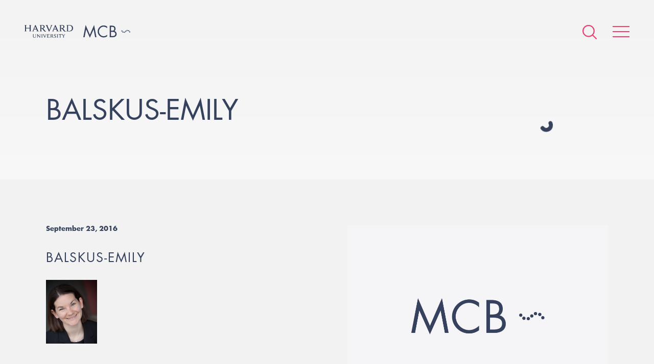

--- FILE ---
content_type: text/plain; charset=utf-8
request_url: https://fast.fonts.net/jsapi/core/mti.js
body_size: 9459
content:
;(function(window,document,undefined){var B,aa=aa||{};function ba(a,b,c){return a.call.apply(a.bind,arguments)}function ca(a,b,c){if(!a)throw Error();if(2<arguments.length){var d=Array.prototype.slice.call(arguments,2);return function(){var c=Array.prototype.slice.call(arguments);Array.prototype.unshift.apply(c,d);return a.apply(b,c)}}return function(){return a.apply(b,arguments)}}function D(a,b,c){D=Function.prototype.bind&&-1!=Function.prototype.bind.toString().indexOf("native code")?ba:ca;return D.apply(null,arguments)}
var da=aa.za&&Date.now||function(){return+new Date};mti={bind:function(a,b,c){var d=2<arguments.length?Array.prototype.slice.call(arguments,2):[];return function(){d.push.apply(d,arguments);return b.apply(a,d)}}};function E(a,b){this.i=b||a;this.a=this.i.document;this.c=void 0}B=E.prototype;B.createElement=function(a,b,c){a=this.a.createElement(a);if(b)for(var d in b)b.hasOwnProperty(d)&&("style"==d?F(this,a,b[d]):a.setAttribute(d,b[d]));c&&a.appendChild(this.a.createTextNode(c));return a};function H(a,b,c){a=a.a.getElementsByTagName(b)[0];a||(a=document.documentElement);a&&a.lastChild&&a.insertBefore(c,a.lastChild)}B.ca=function(a){function b(){c.a.body?a():setTimeout(b,0)}var c=this;b()};
function ea(a){a.parentNode&&a.parentNode.removeChild(a)}function I(a,b){if(!("undefined"!==typeof SVGElement&&a instanceof SVGElement)){for(var c=a.className.split(/\s+/),d=0,e=c.length;d<e;d++)if(c[d]==b)return;c.push(b);a.className=c.join(" ").replace(/\s+/g," ").replace(/^\s+|\s+$/,"")}}
function J(a,b){if(!("undefined"!==typeof SVGElement&&a instanceof SVGElement)){for(var c=a.className.split(/\s+/),d=[],e=0,f=c.length;e<f;e++)c[e]!=b&&d.push(c[e]);a.className=d.join(" ").replace(/\s+/g," ").replace(/^\s+|\s+$/,"")}}function fa(a,b){if("undefined"!==typeof SVGElement&&a instanceof SVGElement)return!1;for(var c=a.className.split(/\s+/),d=0,e=c.length;d<e;d++)if(c[d]==b)return!0;return!1}
function F(a,b,c){if(void 0===a.c){var d=a.a.createElement("p");d.innerHTML='<a style="top:1px;">w</a>';a.c=/top/.test(d.getElementsByTagName("a")[0].getAttribute("style"))}a.c?b.setAttribute("style",c):b.style.cssText=c}
B.getComputedStyle=function(a){if("undefined"!=typeof a&&null!=a){if(1!=a.nodeType)return"";var b={};if("undefined"!=typeof a.currentStyle&&null!=a.currentStyle)return b.fontFamily=a.currentStyle.fontFamily,b.fontWeight="normal"==a.currentStyle.fontWeight?400:"bold"==a.currentStyle.fontWeight?700:a.currentStyle.fontWeight,b.fontStyle=a.currentStyle.fontStyle,b;a=this.a.defaultView.getComputedStyle(a,null);if("undefined"!=typeof a&&null!=a)return b.fontFamily=a.getPropertyValue("font-family"),b.fontWeight=
"normal"==a.getPropertyValue("font-weight")?400:"bold"==a.getPropertyValue("font-weight")?700:a.getPropertyValue("font-weight"),b.fontStyle=a.getPropertyValue("font-style"),b}return""};B.L=function(a){if("undefined"!=typeof a&&null!=a){if("undefined"!=typeof a.currentStyle)return a.currentStyle.fontFamily;if(a=this.a.defaultView.getComputedStyle(a,null))return a.getPropertyValue("font-family")}return""};
function ga(a,b){if("undefined"!=typeof b&&null!=b){if("undefined"!=typeof b.currentStyle)return b.currentStyle.fontWeight;var c=a.a.defaultView.getComputedStyle(b,null);if(c){var d=c.getPropertyValue("font-weight");return"bold"==d.toLowerCase()?700:"normal"==d.toLowerCase()?400:c.getPropertyValue("font-weight")}}return""}
function ha(a,b){if("undefined"!=typeof b&&null!=b){if("undefined"!=typeof b.currentStyle)return b.currentStyle.fontStyle;var c=a.a.defaultView.getComputedStyle(b,null);if(c)return c.getPropertyValue("font-style")}return""}B.getElementById=function(a){return this.a.getElementById(a)};B.indexOf=function(a,b){if(a){if(a.indexOf)return a.indexOf(b);for(var c=0;c<a.length;c++)if(a[c]==b)return c}return-1};function L(a){return a.replace(/^\s|\s$/g,"").replace(/'|"/g,"").replace(/,\s*/g,"|")}
B.L=function(a){if("undefined"!=typeof a&&null!=a){if("undefined"!=typeof a.currentStyle)return a.currentStyle.fontFamily;if(a=this.a.defaultView.getComputedStyle(a,null))return a.getPropertyValue("font-family")}return""};function ia(a,b){if(b){if("undefined"!=typeof b.currentStyle)return b.currentStyle["list-style-type"];var c=a.a.defaultView.getComputedStyle(b,null);return c?c.getPropertyValue("list-style-type"):""}};function M(a,b){this.c=a;this.a=b};function N(a,b,c,d){this.g=null!=a?a:null;this.m=null!=b?b:null;this.a=null!=c?c:null;this.c=null!=d?d:null}var ja=/^([0-9]+)(?:[\._-]([0-9]+))?(?:[\._-]([0-9]+))?(?:[\._+-]?(.*))?$/;N.prototype.toString=function(){return[this.g,this.m||"",this.a||"",this.c||""].join("")};
function O(a){a=ja.exec(a);var b=null,c=null,d=null,e=null;a&&(null!==a[1]&&a[1]&&(b=parseInt(a[1],10)),null!==a[2]&&a[2]&&(c=parseInt(a[2],10)),null!==a[3]&&a[3]&&(d=parseInt(a[3],10)),null!==a[4]&&a[4]&&(/^[0-9]+$/.test(a[4])?e=parseInt(a[4],10):e=a[4]));return new N(b,c,d,e)};function P(a,b,c,d,e,f,h,k){this.D=a;this.pa=b;this.aa=e;this.ka=f;this.a=k}P.prototype.getName=function(){return this.D};function ka(){this.b=navigator.userAgent}var la=new P("Unknown",new N,0,0,"Unknown",new N,0,new M(!1,!1));
function ma(){var a=new ka;if(-1!=a.b.indexOf("MSIE")||-1!=a.b.indexOf("Trident/")){var b=Q(a),c=O(R(a)),d=null,e=S(a.b,/Trident\/([\d\w\.]+)/,1),d=-1!=a.b.indexOf("MSIE")?O(S(a.b,/MSIE ([\d\w\.]+)/,1)):O(S(a.b,/rv:([\d\w\.]+)/,1));""!=e&&O(e);a=new P("MSIE",d,0,0,b,c,0,new M("Windows"==b&&6<=d.g||"Windows Phone"==b&&8<=c.g,!1))}else if(-1!=a.b.indexOf("Opera"))a:if(c=O(S(a.b,/Presto\/([\d\w\.]+)/,1)),b=O(R(a)),null!==c.g||O(S(a.b,/rv:([^\)]+)/,1)),-1!=a.b.indexOf("Opera Mini/"))c=O(S(a.b,/Opera Mini\/([\d\.]+)/,
1)),a=new P("OperaMini",c,0,0,Q(a),b,0,new M(!1,!1));else{if(-1!=a.b.indexOf("Version/")&&(c=O(S(a.b,/Version\/([\d\.]+)/,1)),null!==c.g)){a=new P("Opera",c,0,0,Q(a),b,0,new M(10<=c.g,!1));break a}c=O(S(a.b,/Opera[\/ ]([\d\.]+)/,1));a=null!==c.g?new P("Opera",c,0,0,Q(a),b,0,new M(10<=c.g,!1)):new P("Opera",new N,0,0,Q(a),b,0,new M(!1,!1))}else if(/OPR\/[\d.]+/.test(a.b))a=na(a);else if(/AppleWeb(K|k)it/.test(a.b))a=na(a);else if(-1!=a.b.indexOf("Gecko")){b="Unknown";c=new N;d=O(R(a));e=!1;-1!=a.b.indexOf("Firefox")?
(b="Firefox",c=O(S(a.b,/Firefox\/([\d\w\.]+)/,1)),e=3<=c.g&&5<=c.m):-1!=a.b.indexOf("Mozilla")&&(b="Mozilla");var f=O(S(a.b,/rv:([^\)]+)/,1));e||(e=1<f.g||1==f.g&&9<f.m||1==f.g&&9==f.m&&2<=f.a);a=new P(b,c,0,0,Q(a),d,0,new M(e,!1))}else a=la;return a}
function Q(a){var b=S(a.b,/(iPod|iPad|iPhone|Android|Windows Phone|BB\d{2}|BlackBerry)/,1);if(""!=b)return/BB\d{2}/.test(b)&&(b="BlackBerry"),b;a=S(a.b,/(Linux|Mac_PowerPC|Macintosh|Windows|CrOS|PlayStation|CrKey)/,1);return""!=a?("Mac_PowerPC"==a?a="Macintosh":"PlayStation"==a&&(a="Linux"),a):"Unknown"}
function R(a){var b=S(a.b,/Windows Phone( OS)? ([^;)]+)/,2);if(b||(b=S(a.b,/(OS X|Windows NT|Android) ([^;)]+)/,2))||(b=S(a.b,/(iPhone )?OS ([\d_]+)/,2)))return b;if(b=S(a.b,/(?:Linux|CrOS|CrKey) ([^;)]+)/,1))for(var b=b.split(/\s/),c=0;c<b.length;c+=1)if(/^[\d\._]+$/.test(b[c]))return b[c];return(a=S(a.b,/(BB\d{2}|BlackBerry).*?Version\/([^\s]*)/,2))?a:"Unknown"}
function na(a){var b=Q(a),c=O(R(a)),d=O(S(a.b,/AppleWeb(?:K|k)it\/([\d\.\+]+)/,1)),e="Unknown",f=new N,f="Unknown",h=!1;/OPR\/[\d.]+/.test(a.b)?e="Opera":-1!=a.b.indexOf("Edge")?e="Edge":-1!=a.b.indexOf("Chrome")||-1!=a.b.indexOf("CrMo")||-1!=a.b.indexOf("CriOS")?e="Chrome":/Silk\/\d/.test(a.b)?e="Silk":"BlackBerry"==b||"Android"==b?e="BuiltinBrowser":-1!=a.b.indexOf("PhantomJS")?e="PhantomJS":-1!=a.b.indexOf("Safari")?e="Safari":-1!=a.b.indexOf("AdobeAIR")?e="AdobeAIR":-1!=a.b.indexOf("PlayStation")?
e="BuiltinBrowser":-1!=a.b.indexOf("FBAN")&&(e="FBWebUI");"BuiltinBrowser"==e?f="Unknown":"Silk"==e?f=S(a.b,/Silk\/([\d\._]+)/,1):"Chrome"==e?f=S(a.b,/(Chrome|CrMo|CriOS)\/([\d\.]+)/,2):-1!=a.b.indexOf("Version/")?f=S(a.b,/Version\/([\d\.\w]+)/,1):"AdobeAIR"==e?f=S(a.b,/AdobeAIR\/([\d\.]+)/,1):"Opera"==e?f=S(a.b,/OPR\/([\d.]+)/,1):"PhantomJS"==e?f=S(a.b,/PhantomJS\/([\d.]+)/,1):"FBWebUI"==e?f=S(a.b,/FBSV\/([\d.]+)/,1):"Edge"==e&&(f=S(a.b,/Edge\/([\d.]+)/,1));f=O(f);h="AdobeAIR"==e?2<f.g||2==f.g&&
5<=f.m:"BlackBerry"==b?10<=c.g:"Android"==b?2<c.g||2==c.g&&1<c.m:526<=d.g||525<=d.g&&13<=d.m;return new P(e,f,0,0,b,c,0,new M(h,536>d.g||536==d.g&&11>d.m))}function S(a,b,c){return(a=a.match(b))&&a[c]?a[c]:""};function oa(a){this.c=a||"-"}oa.prototype.a=function(a){for(var b=[],c=0;c<arguments.length;c++)b.push(arguments[c].replace(/[\W_]+/g,"").toLowerCase());return b.join(this.c)};function pa(a,b,c){this.f=a;this.c=b;this.i=c;this.a=new oa("-")}function qa(a){I(a.c,a.a.a("mti","loading"));T(a,"loading")}function U(a){J(a.c,a.a.a("mti","loading"));fa(a.c,a.a.a("mti","active"))||I(a.c,a.a.a("mti","inactive"));T(a,"inactive")}function T(a,b,c){if(a.i[b])if(c)a.i[b](c.getName(),V(c));else a.i[b]()};function W(a,b){this.D=a;this.F=4;this.B="n";var c=(b||"n4").match(/^([nio])([1-9])$/i);c&&(this.B=c[1],this.F=parseInt(c[2],10))}W.prototype.getName=function(){return this.D};W.prototype.ba=function(a){var b=[];a=a.split(/,\s*/);for(var c=0;c<a.length;c++){var d=a[c].replace(/['"]/g,"");-1==d.indexOf(" ")?b.push(d):b.push("'"+d+"'")}return b.join(",")};function V(a){return a.B+a.F};function ra(a,b){this.f=a;this.c=b;this.a=this.f.createElement("span",{"aria-hidden":"true"},this.c)}function sa(a){H(a.f,"body",a.a)}function ta(a){var b="position:absolute;top:-999px;left:-999px;font-size:300px;width:auto;height:auto;line-height:normal;margin:0;padding:0;font-variant:normal;white-space:nowrap;font-family:"+a.ba(a.D)+"!important;",c="normal",d=a.F+"00";"o"===a.B?c="oblique":"i"===a.B&&(c="italic");return b+("font-style:"+c+";font-weight:"+d+";")};function ua(a,b,c,d,e,f,h,k){this.M=a;this.ha=b;this.f=c;this.a=d;this.I=k||"BESb\uc5d0swy";this.O=e;this.l={};this.ja=f||5E4;this.N=h||null;this.i=this.c=null;a=new ra(this.f,this.I);sa(a);for(var q in X)X.hasOwnProperty(q)&&(b=new W(X[q],V(this.a)),F(a.f,a.a,ta(b)),this.l[X[q]]=a.a.offsetWidth);ea(a.a)}var X={ya:"serif",xa:"sans-serif",ta:"monospace"};function va(a,b,c){for(var d in X)if(X.hasOwnProperty(d)&&b===a.l[X[d]]&&c===a.l[X[d]])return!0;return!1}
function wa(a){var b=a.c.a.offsetWidth,c=a.i.a.offsetWidth;b===a.l.serif&&c===a.l["sans-serif"]||a.O.a&&va(a,b,c)?da()-a.ia>=a.ja?a.O.a&&va(a,b,c)&&(null===a.N||a.N.hasOwnProperty(a.a.getName()))?xa(a,a.M):xa(a,a.ha):za(a):xa(a,a.M)}function za(a){setTimeout(D(function(){wa(this)},a),25)}function xa(a,b){ea(a.c.a);ea(a.i.a);b(a.a)};function Aa(a,b,c,d){this.f=b;this.a=c;this.c=0;this.l=this.i=!1;this.O=d;this.N=a.a}
function Ba(a,b,c,d,e){if(0===b.length&&e)U(a.a);else for(a.c+=b.length,e&&(a.i=e),e=0;e<b.length;e++){var f=b[e],h=c[f.getName()],k=a.a,q=f;I(k.c,k.a.a("mti",q.getName(),V(q).toString(),"loading"));T(k,"fontloading",q);f=new ua(D(a.I,a),D(a.M,a),a.f,f,a.N,a.O,d,h);f.c=new ra(f.f,f.I);sa(f.c);f.i=new ra(f.f,f.I);sa(f.i);f.ia=da();h=f.c;k=new W(f.a.getName()+",serif",V(f.a));F(h.f,h.a,ta(k));h=f.i;k=new W(f.a.getName()+",sans-serif",V(f.a));F(h.f,h.a,ta(k));wa(f)}}
Aa.prototype.I=function(a){var b=this.a;J(b.c,b.a.a("mti",a.getName(),V(a).toString(),"loading"));J(b.c,b.a.a("mti",a.getName(),V(a).toString(),"inactive"));I(b.c,b.a.a("mti",a.getName(),V(a).toString(),"active"));T(b,"fontactive",a);this.l=!0;Ca(this)};Aa.prototype.M=function(a){var b=this.a;J(b.c,b.a.a("mti",a.getName(),V(a).toString(),"loading"));fa(b.c,b.a.a("mti",a.getName(),V(a).toString(),"active"))||I(b.c,b.a.a("mti",a.getName(),V(a).toString(),"inactive"));T(b,"fontinactive",a);Ca(this)};
function Ca(a){0==--a.c&&a.i&&(a.l?(a=a.a,J(a.c,a.a.a("mti","loading")),J(a.c,a.a.a("mti","inactive")),I(a.c,a.a.a("mti","active")),T(a,"active")):U(a.a))};mti.qa=function(){this.ba='"'};mti.j=function(){this.P=mti.j.c;this.u=mti.j.i};mti.j.c=["font-style","font-weight"];mti.j.i={"font-style":[["n","normal"]],"font-weight":[["4","normal"]]};mti.j.a=function(a,b,c){this.X=a;this.ma=b;this.u=c};mti.j.a.prototype.compact=function(a,b){for(var c=0;c<this.u.length;c++)if(b==this.u[c][1]){a[this.X]=this.u[c][0];break}};mti.j.a.prototype.expand=function(a,b){for(var c=0;c<this.u.length;c++)if(b==this.u[c][0]){a[this.X]=this.ma+":"+this.u[c][1];break}};
mti.j.prototype.compact=function(a){var b=["n","4"];a=a.split(";");for(var c=0,d=a.length;c<d;c++){var e=a[c].replace(/\s+/g,"").split(":");if(2==e.length){var f=e[1];a:{for(var e=e[0],h=0;h<this.P.length;h++)if(e==this.P[h]){e=new mti.j.a(h,e,this.u[e]);break a}e=null}e&&e.compact(b,f)}}return b.join("")};
mti.j.prototype.expand=function(a){if(2!=a.length)return null;for(var b=[null,null],c=0,d=this.P.length;c<d;c++){var e=this.P[c];(new mti.j.a(c,e,this.u[e])).expand(b,a.substr(c,1))}return b[0]&&b[1]?b.join(";")+";":null};function Da(a,b,c){this.i=a;this.V=b;this.b=c;this.a=this.c=0}Da.prototype.load=function(a){var b=a.context||this.i;this.f=new E(this.i,b);b=new pa(this.f,b.document.documentElement,a);if(this.b.a.c){var c=this.V,d=this.f,e=[],f;for(f in a)if(a.hasOwnProperty(f)){var h=c.a[f];h&&e.push(h(a[f],d))}a=a.timeout;this.a=this.c=e.length;a=new Aa(this.b,this.f,b,a);f=0;for(c=e.length;f<c;f++)d=e[f],d.oa(this.b,D(this.l,this,d,b,a))}else U(b)};
Da.prototype.l=function(a,b,c,d){var e=this;d?a.load(function(a,d,k){Ea(e,b,c,a,d,k)}):(a=0==--this.c,this.a--,a&&(0==this.a?U(b):qa(b)),Ba(c,[],{},null,a))};function Ea(a,b,c,d,e,f){var h=0==--a.c;h&&qa(b);setTimeout(function(){Ba(c,d,e||{},f||null,h)},0)};var Fa=window,Ga=ma(),Ha=Fa.MonoTypeWebFonts=new Da(window,new function(){this.a={}},Ga);window.MonoTypeWebFonts.load=Ha.load;mti.sa=4E4;
mti.o=function(a,b,c,d,e){this.v=a;this.b=b;this.f=c;this.h=d;this.da={};this.$=e;this.s=[];this.T=d.efg;this.K={};this.C=d.efg;this.v.mti_element_cache=[];this.version=this.G=void 0;this.w=!1;this.U={TTF:"truetype",WOFF:"woff",SVG:"svg",MTX:"truetype",OTF:"opentype",WOFF2:"woff2"};1==Y.UseTextIndent?this.J="text-align:left;text-indent:-9999px;font-size:0px":this.J="visibility:hidden;";this.G=a=this.b.getName().toLowerCase();this.version=this.b.pa;this.S="opera"===a&&15>this.version.g?!0:!1;this.w=
"msie"===a&&8>=this.version.g?!0:!1;this.R={EOT:2,SVG:11,OTF:13,TTF:1,WOFF:3,WOFF2:14}};mti.o.a="monotype";mti.o.c=!1;mti.o.prototype={oa:function(a,b){var c=this,d=c.h.projectId,e;if(d){Ia(c);if(void 0!==Y.PreLoadFonts&&c.isArray(Y.PreLoadFonts)){var f=Y.PreLoadFonts;e=[];for(var h=0;h<f.length;h++){var k=f[h].split(":"),q=k[0],t=1<k.length?k[1].split(","):"n4",k="n4";if(c.isArray(t)&&1<t.length)for(var w=0;w<t.length;w++){var k=t[w],r=new W(q,k);r.fontfamily=q;e.push(r)}else r=new W(q,k),r.fontfamily=q,e.push(r)}Ja(c,e);b(!0)}else c.v.mti_element_cache=[],this.ca(function(){var a=new Ka(document.body,c.f,c.h.pfL,
!0);a.ea(document.body);e=a.fa();Ja(c,e);c.v.mti_element_cache=a.H;for(var a=c.v.mti_element_cache,d=0;d<a.length;d++)for(var f in c.K)if(-1<c.f.L(a[d]).indexOf(f)){void 0==a[d].getAttribute("id");var h=c.f,k=a[d],p=f,g=c.K[f],q=c.w,r=c.T,m=[],n=h.L(k).split(","),l="",y="",t=void 0;a:if(t=!1,n instanceof Array)for(var w=0;w<n.length;w++)if(g instanceof Array)for(var z=0;z<g.length;z++){if(L(n[w])==L(g[z])){t=!0;break a}}else{if(L(n[w])==L(g)){t=!0;break}}else if(g instanceof Array)for(w=0;w<g.length;w++)if(n==
g[w]){t=!0;break}if(!t){if(g instanceof Array)for(l=0;l<n.length;l++)if(L(n[l])!=p)if(-1<L(n[l]).indexOf(p))for(y=0;y<g.length;y++)""!=g[y]&&(m.push(g[y]),m.push(p));else m.push(n[l]);else if(g instanceof Array)for(y=0;y<g.length;y++)""!=g[y]&&(q?r?(t=ha(h,k),w=ga(h,k),z=L(g[y])+"_"+t.charAt(0)+w/100,m.push(z)):m.push(g[y]):m.push(g[y]),m.push(p));else m.push(g),m.push(p);else if(q)r?(t=ha(h,k),w=ga(h,k),h=L(h.L(k)),z=p+"_"+t.charAt(0)+w/100,L(g),g=z.length,g=z.slice(g-2,g),l=100*g.charAt(1),y=g.charAt(0),
p==h&&t.charAt(0)==y&&w==l&&(m.push(z),m.push(p))):(m.push(g),m.push(p));else for(l=0;l<n.length;l++)if(L(n[l])!=p)0==L(n[l]).indexOf(p)?""!=g&&(m.push(g),m.push(p)):(m.push(n[l]),m.push(p));else if(g instanceof Array)for(y=0;y<g.length;y++)""!=g[y]&&(q?r?(t=ha(h,k),w=ga(h,k),z=L(g[y])+"_"+t.charAt(0)+w/100,m.push(z)):m.push(g[y]):m.push(g[y]),m.push(p));else m.push(g),m.push(p);g={};h=[];r=0;for(n=m.length;r<n;++r)g.hasOwnProperty(L(m[r]))||(h.push(L(m[r])),g[L(m[r])]=1);m=h;if(0<m.length&&m[0]!=
p){g="";for(l=0;l<m.length;l++)g+="'"+m[l]+"'",l!=m.length-1&&(g+=",");g+="";k.setAttribute("data-mtiFont",p);q?(k.style.fontWeight="",k.style.fontStyle="",k.style.fontFamily=""+g):(p=""+g,k.style.setProperty?k.style.setProperty("font-family",""):k.style.setAttribute("font-family",""),k.setAttribute("style",k.style.cssText+"font-family:"+p+" !important;"))}}}!0===Y.LoadAllFonts?b(!0):b(Y.EnableCustomFOUTHandler)});1==Y.EnableCustomFOUTHandler&&(document.documentElement.style.visibility="hidden",setTimeout(function(){document.documentElement.style.visibility=
""},750));var z=[];e&&(z=e);r=null;"function"===typeof c.v["__MonotypeConfiguration__"+d]&&(r=c.v["__MonotypeConfiguration__"+d]());if(void 0!==r||null!==r)loadAllFonts=r.loadAllFonts;if(c.S||loadAllFonts)for(z=[],f=0;f<c.h.pfL.length;f++){var n,l,h=c.h.pfL[f].fontfamily;void 0!=c.h.pfL[f].fontWeight&&void 0!=c.h.pfL[f].fontStyle&&(l=c.h.pfL[f].fontStyle,n=c.h.pfL[f].fontWeight,k=l.charAt(0)+n/100,c.w&&(h=h+"_"+l.charAt(0)+n/100,n="400",l="normal",k="n4"));r=new W(h,k);r.fontfamily=h;r.fontWeight=
n;r.fontStyle=l;z.push(r)}c.v["__mti_fntLst"+d]=function(){for(var a=[],c=[],b=0;b<z.length;b++)a.push({fontfamily:z[b].D,fontStyle:z[b].B,fontWeight:z[b].F}),c.push(z[b]);return a}}else b(Y.EnableCustomFOUTHandler)}};MonoTypeWebFonts.V.a[mti.o.a]=function(a){var b=ma(),c=new E(window),d=null;a.enableOtf&&(d=new mti.ua(c,b,a));b=new mti.o(window,b,c,a,d);if(a.reqSub||Y.EnableDSForAllFonts||a.enableOtf){var e=new mti.va(b);window.MonoTypeWebFonts.renderPartial=function(a,c){e.Da(a,c)}}return b};
var La={ec:"true",dfcURL:"http://api2.fonts.com/FontSubsetter.ashx",fontdataversion:"v2",sO:"true",ffArray:{safari:{"3.1":"ttf","5.1":"woff"},msafari:{1:"svg","4.2":"ttf","5.1":"woff"},chrome:{3:"svg",4:"ttf",5:"woff",36:"woff2"},opera:{10:"ttf","11.10":"woff","26.0":"woff2"},msie:{4:"eot",9:"woff"},mozilla:{"3.5":"ttf","3.6":"woff","39.0":"woff2"},edge:{12:"woff",14:"woff2"}},bsmcArray:{safari:{"3.1":"2000","5.1":"15600"},msafari:{1:"15600"},chrome:{3:"15600"},opera:{10:"15600"},msie:{4:"1000",9:"2080"},
mozilla:{"3.5":"15600"},edge:{12:"15600"}},fctypeArray:{ttf:"1",eot:"2",woff:"3",svg:"11",otf:"13",woff2:"14"},specialChar:"%u201C %u201D %u2200 %u2202 %u2203 %u2205 %u2207 %u2208 %u2209 %u220B %u220F %u2211 %u2018 %u2019 %B0 %u2026 %u2122 %A9 %AE %u2014 %u2013 %A7 %B1 %B7 %u2032 %u2033 %u20AC %u2248 %u2260 %u2264 %u2265 %u221A %u221D %u2220 %u2225 %u2227 %u2228 %u2229 %u222A %u222B %u222E %u2234 %u2235 %u2236 %u2237 %u223D %u224C %u2261 %u226E %u226F %u2299 %u22A5 %u0391 %u0392 %u0393 %u0394 %u0395 %u0396 %u0397 %u0398 %u0399 %u039A %u039B %u039C %u039D %u039E %u039F %u03A0 %u03A1 %u03A3 %u03A4 %u03A5 %u03A6 %u03A7 %u03A8 %u03A9 %u221E %u2190 %u2191 %u2192 %u2193 %u2640 %u2642 + %22 %5C %23 %26 %3F %B7 %3B %3A".split(" ")};
function Z(a,b){return void 0!=La[b]?La[b]:a.h[b]};function Ja(a,b){var c="TTF",d=a.h.projectId,e=a.h.fcURL,f=Z(a,"dfcURL"),h=a.f.createElement("style",{type:"text/css",id:"mti_fontface_"+a.h.projectId}),k="";a.K={};var q=null,t=null;b||(b=[]);for(var w=0;w<a.h.pfL.length;w++){var c=a.h.pfL[w],r=c.fontfamily,z=c.contentIds,n=c.enableOtf,l=c.subsetOption,x=null;a.C&&(q=c.fontWeight,t=c.fontStyle,x=t.charAt(0)+q/100,a.T=!0);var u=Z(a,"ffArray"),v=a.G,c=a.version.g+a.version.m/10;"firefox"==a.G&&(v="mozilla");/ipad|ipod|iphone/.test(a.b.aa.toLowerCase())&&
(v="msafari",c=a.b.ka.g);var u=u[v],v="",A=void 0;for(A in u)parseFloat(c)>=parseFloat(A)&&z[u[A].toUpperCase()]&&(v=u[A]);""===v&&(v="ttf");c=v;u=!1;if(void 0===Y.LoadAllFonts&&(0<b.length||a.S))for(u=a.S?!0:!1,v=0;v<b.length;v++)if(b[v].fontfamily==r&&(null!=q?b[v].F==q/100:1)&&(null!=t?b[v].B==t.charAt(0):1)){u=!0;break}!0===Y.LoadAllFonts&&(u=!0);u&&(x=null==x?new W(r):new W(r,x),a.s.push(x));if(!Y.PreLoadFonts||u){var x="",u=a,v=z,A=d,C=e,x=f,p=a.h.ck,g=c,G=n,n=l,K=v[g.toUpperCase()],m=void 0,
C=C.replace("http://","").replace("https://","");u.Y(n)?(x=x.replace("http://","").replace("https://",""),K=v.TTF,x="https://"+x+"?"+p+"&fctypeId="+("15"==Z(u,"fctypeArray")[Ma(u)]?"3":Z(u,"fctypeArray")[Ma(u)])+"&fcId="+K+"&env="+u.h.env+"&projectId="+A,void 0!=n&&(u=n.unicode,v=n.text,A=n.lang,n=n.ot,void 0!=u&&(x+="&ranges="+u),void 0!=v&&(x+="&content="+v.replace('"',"%22").replace("'","%27").replace("#","%23").replace("?","%3F").replace("&","%26")),void 0!=A&&(x+="&languages="+A),void 0!=n&&
(x+="&ot="+n)),m=x):(C="https://"+C+(G?"ot/":""),""!==u.R[g.toUpperCase()]?C+=u.R[g.toUpperCase()]+"/":C+=u.R.WOFF+"/",m=C+K+"."+g.toLowerCase()+"?"+p,m+="&projectId="+A,null!=g&&"SVG"==g.toUpperCase()&&(m+="#"+K));if(x=m)n="",a.w&&a.C&&(n="_"+t.charAt(0)+q/100,a.K[r]=r+n),void 0!=l&&(c=Ma(a)),k=Na(a,r,"",k,q,t,r,x,c,z,!0,"",!1,!0,void 0,n,!1)}}""!=k&&H(a.f,"head",h);h.styleSheet?h.styleSheet.cssText=k:h.appendChild(document.createTextNode(k))};mti.o.prototype.load=function(a){a(this.s,this.da)};
function Ia(a){var b=new oa("-"),c=document.getElementById("mti_stylesheet_"+a.h.projectId);null==c&&(c=a.f.createElement("style",{type:"text/css",id:"mti_stylesheet_"+a.h.projectId}));var d="";if(1==Y.EnableCustomFOUTHandler||1==Y.UseHybrid){for(var e=a.h.pfL,d=d+(".mti-loading .mti_font_element{"+a.J+"}\n"),f=0;f<e.length;f++){var h=e[f].fontfamily,k="4",q="n";a.C&&(k=e[f].fontWeight/100,q=e[f].fontStyle.charAt(0),a.w&&(h=h+"_"+q+k,k="4",q="n"));h&&(d+="."+b.a("mti",h,q+k,"loading")+" .mti_font_element{"+
a.J+"}\n")}d+=".mti_hide_element{"+a.J+"}"}for(f in a.h.selectorFontMap)if(b=a.h.selectorFontMap[f],h=b.familyName,a.C?(q=b.fontStyle,k=b.fontWeight):(q="normal",k="400"),d=Na(a,h,f,d,k,q,"","","","",!1,b,!0),1==Y.EnableCustomFOUTHandler)for(k in d+="/*fout specific code:*/\n",h=f.split(","),k=void 0,h)d+=".mti-loading "+h[k]+"{"+a.J+"}\n";""!=d&&H(a.f,"head",c);c.styleSheet?c.styleSheet.cssText+=d:c.appendChild(document.createTextNode(d))}
function Na(a,b,c,d,e,f,h,k,q,t,w,r,z,n,l,x,u){1<a.f.indexOf(h,l)?l="":"";n?d+='@font-face{\nfont-family:"'+h+(l?l:"")+(x?x:"")+'";':"";a.w&&a.C&&!u&&(b+="_"+f.charAt(0)+e/100);n?"":d+=c+"{font-family:'"+b+"';";0==a.w&&a.C&&!u&&(d=d+("\n font-style:"+f+";")+("\n font-weight:"+e+";"));k?d+='\nsrc:url("'+k+'")':"";w?(b=d,null!=q&&"EOT"==q.toUpperCase()||"MTX"==q.toUpperCase()||(c=a.U[q.toUpperCase()],t[q.toUpperCase()]||(c=a.U.TTF),b+=" format('"+c+"')"),d=b):"";z?(q=d,null!=a.$&&(t=r.otf,r=r.vrnt,
t&&null!=t&&""!=t&&(q+=a.$.Aa(t,r))),d=q):"";return d+=";}\n"}mti.o.prototype.ca=function(a){function b(){document.body?a():setTimeout(b,0)}b()};function Ma(a){var b=Z(a,"ffArray"),c=a.G,d=a.version.g+a.version.m/10;"firefox"==a.G&&(c="mozilla");/ipad|ipod|iphone/.test(a.b.aa.toLowerCase())&&(c="msafari");a=b[c];var b="",e;for(e in a)parseFloat(d)>=parseFloat(e)&&(b=a[e]);""===b&&(b="ttf");return b}
mti.o.prototype.Y=function(a){var b=!1;void 0!=typeof a&&null!=a&&""!=a&&(void 0!=typeof a.lang&&null!=a.lang&&""!=a.lang?b=!0:void 0!=typeof a.unicode&&null!=a.unicode&&""!=a.unicode?b=!0:void 0!=typeof a.text&&null!=a.text&&""!=a.text&&(b=!0));return b};mti.o.prototype.isArray=function(a){if(Array.isArray)return Array.isArray(a);Array.isArray=function(a){return"[object Array]"===Object.prototype.toString.call(a)}};var Y=window.MTIConfig||{Ca:!1,ra:!1,wa:!1};function Ka(a,b,c,d){this.na=a;this.f=b;this.la=c;this.A={};this.H=[];this.s=[];d?this.Z=d:!1;this.ga="img script noscript iframe object style param embed link meta head title br hr svg path".split(" ")}
Ka.prototype=function(){function a(a){var b=!1;void 0!=typeof a&&null!=a&&""!=a&&(void 0!=typeof a.lang&&null!=a.lang&&""!=a.lang?b=!0:void 0!=typeof a.unicode&&null!=a.unicode&&""!=a.unicode?b=!0:void 0!=typeof a.text&&null!=a.text&&""!=a.text?b=!0:void 0!=typeof a.ot&&null!=a.ot&&""!=a.ot&&(b=!0));return b}function b(a,d,e){if(void 0!==a&&null!==a&&""!==a&&a.tagName&&1===a.nodeType)for(0>e.f.indexOf(e.ga,a.tagName.toLowerCase())&&(d?e.W(a,d):e.W(a)),a=a.firstChild;a;)b(a,d,e),a=a.nextSibling}return{W:function(b,
d){var e=this.la,f=this.f.getComputedStyle(b),h=f.fontFamily,k="",q=f.fontStyle,t=0,w=0,r="",h=(h||"").replace(/^\s|\s$/g,"").replace(/'|"/g,"").replace(/,\s*/g,"|");if(""!=h)for(var z=h.split("|"),n="",t=0;t<z.length;t++)for(w=0;w<e.length;w++){var l=e[w],n=l.fontfamily,x,u,v=l.enableSubsetting,A=l.enableOtf,C=l.contentIds,p=l.subsetOption,g=!1,G=n,K=new RegExp("^("+z[t]+")$","ig");if(void 0!=l.fontWeight&&void 0!=l.fontStyle)x=l.fontWeight,u=l.fontStyle,r=u.charAt(0)+x/100,k="normal"==f.fontWeight?
400:"bold"==f.fontWeight?700:f.fontWeight;else{var m="h1 h2 h3 h4 h5 h6 strong b".split(" ");1==b.nodeType&&(k=0<=this.f.indexOf(m,b.tagName.toLowerCase())?400:"normal"==f.fontWeight?400:"bold"==f.fontWeight?700:400)}if(void 0!=x||void 0!=u)G+="_"+r;var m=n.replace(/^\s|\s$/g,""),ya=G.replace(/^\s|\s$/g,""),Oa=K.test(m),K=K.test(ya);if(Oa||K)if(void 0!=x||void 0!=u?G==h?(g=new W(ya),g.fontfamily=m,g.fontWeight=x,g.fontStyle=u,g.enableSubsetting=v,g.contentIds=C,g.enableOtf=A,g.subsetOption=p,this.s.push(g),
this.H.push(b),g=!0):k==x&&q==u&&(g=new W(m,r),g.fontfamily=m,g.fontWeight=x,g.fontStyle=u,g.enableSubsetting=v,g.contentIds=C,g.enableOtf=A,g.subsetOption=p,this.s.push(g),this.H.push(b),g=!0):(r="n4",g=new W(m),g.fontfamily=m,g.fontWeight=k/100,g.fontStyle=q.charAt(0),g.enableSubsetting=v,g.contentIds=C,g.enableOtf=A,g.subsetOption=p,this.s.push(g),this.H.push(b),g=!0),g&&(1==Y.EnableCustomFOUTHandler&&I(b,d?"mti_font_element"+d:"mti_font_element"),v=b.getAttribute("style"),(v=null!=v?"string"==
typeof v?v:"cssText"in v?v.cssText:"":"")&&-1<this.f.indexOf(v,"font-weight")&&-1<this.f.indexOf(v,"font-style")?n+="_"+q.charAt(0)+k/100:n+=1<r.length?"_"+r:"",!this.Z&&(l.enableSubsetting||Y.EnableDSForAllFonts)&&!a(p))){l="";l=this.f;p=b;C="";if(void 0!=typeof p&&null!=p){void 0!=p&&null!=p&&"INPUT"==p.tagName&&(C+=p.value);p=p.childNodes||p;v="img script noscript iframe object style param embed link meta head title br hr svg path".split(" ");for(A=0;A<p.length;A++)if(8!=p[A].nodeType&&0>l.indexOf(v,
p[A].tagName?p[A].tagName.toLowerCase():""))if(g=(g=p[A].parentNode)?"undefined"!=typeof g.currentStyle?g.currentStyle.textTransform:(g=l.a.defaultView.getComputedStyle(g,null))?g.getPropertyValue("text-transform"):"":void 0,"none"!=g)g=1!=p[A].nodeType?p[A].nodeValue.replace(/(?:\r\n|\r|\n)/g," "):"",C+=g.toLowerCase()+g.toUpperCase();else{if("none"!=ia(l,p[A].parentNode)){G=p[A].parentNode;g=ia(l,p[A].parentNode);if("undefined"!=typeof G){for(var y=G.childNodes,m=G=0;m<y.length;m++)1==y[m].nodeType&&
G++;y="";switch(g){case "upper-alpha":y="ABCDEFGHIJKLMNOPQRSTUVWXYZ".substring(0,G);break;case "lower-latin":y="abcdefghijklmnopqrstuvwxyz".substring(0,G);break;case "decimal":y="1234567890".substring(0,G);break;case "decimal-leading-zero":y="0"+"1234567890".substring(0,G);break;case "lower-roman":y="ivxlcdm";break;case "upper-roman":y="IVXLCDM";break;default:y=""}}C=C+y}C+=1!=p[A].nodeType?p[A].nodeValue.replace(/(?:\r\n|\r|\n)/g," "):""}l=C}else l=void 0;this.A[n.replace(/^\s|\s$/g,"")]&&(l+=this.A[n.replace(/^\s|\s$/g,
"")]);this.A[n.replace(/^\s|\s$/g,"")]=l}}},ea:function(a,d){b(this.na,d,this);var e=!1,f;for(f in this.A)if(e=!0,this.Z)break;else{var h;if((h=this.A[f])&&"string"==typeof h){for(var k="",q=h.length,t=null,w=0;w<q;w++)t=h.charAt(w),-1==k.indexOf(t)&&(k+=t);h=k}else h="";this.A[f]=h}return e?this.A:null},fa:function(){var a=this.s,b=null==a?0:a.length,e={},f,h=[];for(f=0;f<b;f+=1)e[a[f].D+"||"+a[f].F+"||"+a[f].B]=a[f];for(f in e)h.push(e[f]);return this.s=h},Ba:function(){return this.H},Y:a}}();
})(this,document);